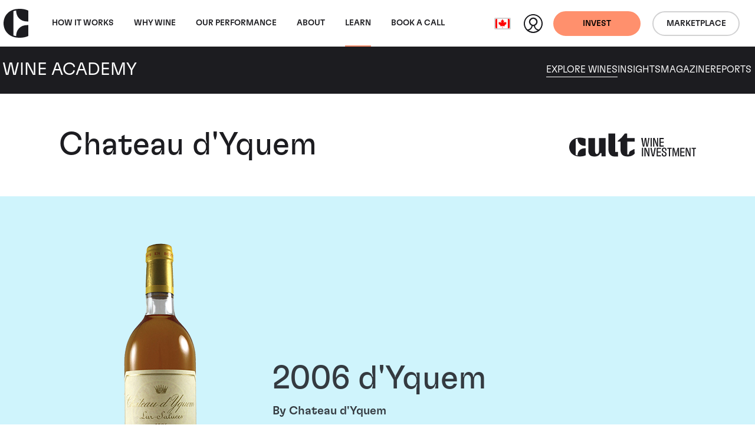

--- FILE ---
content_type: text/html; charset=utf-8
request_url: https://www.wineinvestment.com/ca/learn/wine/bordeaux/sauternes/chateau-dyquem/dyquem/2006/
body_size: 17324
content:
<!DOCTYPE html>
<html class="no-js ss-winepage -prevent-academy-sticky-nav  -wine-academy preload || js-html-tag" lang="en-CA" data-locale="en_CA" data-localeroot="/ca/">
<head>
  

  <base href="https://www.wineinvestment.com/"><!--[if lte IE 6]></base><![endif]-->
<meta charset="utf-8">
<title>2006 | d&#039;Yquem | Chateau d&#039;Yquem | Cult Wines Canada</title>
<style>
  html.preload * {
    transition: none !important;
  }
</style>
<script type="46bebf2d9ce8f8b0f8f4ecf0-text/javascript">
  
  document.documentElement.classList.remove('preload');
  document.documentElement.classList.remove('no-js'); document.documentElement.classList.add('js');
</script>

<link rel="icon" type="image/svg+xml" href="/favicon.svg" />
<link rel="icon" type="image/ico" href="/favicon-32x32.png" sizes="32x32" />
<link rel="icon" type="image/ico" href="/favicon-16x16.png" sizes="16x16" />



<link rel="preload" href="/_resources/themes/cultwines/dist/version1768644243/core.css" as="style">
<link rel="preload" href="/_resources/themes/cultwines/dist/version1768644243/_header.css" as="style">
<link rel="preload" href="/_resources/themes/cultwines/dist/version1768644243/_footer.css" as="style">


  
    <link rel="preload" href="/_resources/themes/cultwines/dist/version1768644243/_subnav.css" as="style">
  





<link rel="preload" href="/_resources/themes/cultwines/dist/fonts/GT-Flexa-Standard-Medium.woff2" as="font" type="font/woff2" crossorigin>
<link rel="preload" href="/_resources/themes/cultwines/dist/fonts/GT-Flexa-Standard-Light.woff2" as="font" type="font/woff2" crossorigin>
<link rel="preload" href="/_resources/themes/cultwines/dist/fonts/cult-wine-investment-icon-font-11-8-21.woff2" as="font" type="font/woff2" crossorigin>


<script type="46bebf2d9ce8f8b0f8f4ecf0-text/javascript">
  dataLayer = [
    {
      'consentMarketing': false,
      'consentSocial': false,
      'consentAnalytics': false
    }
  ];
</script>


<!-- Used in sub-themes -->
<link href="/_resources/themes/cultwines/dist/version1768644243/core.css" rel="stylesheet">


<link rel="canonical" href="https://www.wineinvestment.com/ca/learn/wine/bordeaux/sauternes/chateau-dyquem/dyquem/2006/"/>

<meta name="generator" content="Silverstripe CMS 5.4">
<meta http-equiv="Content-Type" content="text/html; charset=utf-8">

    
        
            <link rel="alternate" hreflang="x-default" href="https://www.wineinvestment.com/learn/wine/bordeaux/sauternes/chateau-dyquem/dyquem/2006/"/>
            <link rel="alternate" hreflang="en-gb" href="https://www.wineinvestment.com/learn/wine/bordeaux/sauternes/chateau-dyquem/dyquem/2006/"/>
        
    
        
            <link rel="alternate" hreflang="en-us" href="https://www.wineinvestment.com/us/learn/wine/bordeaux/sauternes/chateau-dyquem/dyquem/2006/"/>
            
        
    
        
            <link rel="alternate" hreflang="en-sg" href="https://www.wineinvestment.com/sg/learn/wine/bordeaux/sauternes/chateau-dyquem/dyquem/2006/"/>
            
        
    
        
            <link rel="alternate" hreflang="en-hk" href="https://www.wineinvestment.com/hk/learn/wine/bordeaux/sauternes/chateau-dyquem/dyquem/2006/"/>
            
        
    
        
            <link rel="alternate" hreflang="en-ca" href="https://www.wineinvestment.com/ca/learn/wine/bordeaux/sauternes/chateau-dyquem/dyquem/2006/"/>
            
        
    
        
    

<meta name="description" content="Dive into the luxurious essence of Château d&#039;Yquem with the 2006 vintage, an opulent sweet wine showcasing Sauternes&#039; unique terroir. With notes of apricot, ginger, and wild honey, this liquid gold offers a blend of immediacy and potential for growth.">


<meta name="viewport" content="width=device-width, initial-scale=1.0">
<meta http-equiv="Content-Type" content="text/html; charset=utf-8">

<meta property="og:title" content="d&#039;Yquem" />
<meta property="og:description" content="" />
<meta property="og:site_name" content="Cult Wines"/>
<meta property="og:url" content="https://www.wineinvestment.com/ca/learn/wine/bordeaux/sauternes/chateau-dyquem/dyquem/"/>
<meta property="og:type" content="article"/> <!-- website-->

    <meta property="og:image" content="https://www.wineinvestment.com/assets/Uploads/Chateau_dYquem_-_dYquem.png" />
    <meta name="og:image:width" content="1200">
    <meta name="og:image:height" content="630">
    <meta name="twitter:card" content="summary_large_image">
    <meta name="twitter:image" content="https://www.wineinvestment.com/assets/Uploads/Chateau_dYquem_-_dYquem.png">

<meta name="twitter:site" content="">
<meta name="twitter:title" content="d&#039;Yquem">
<meta name="twitter:description" content="">




  
    <script type="application/ld+json">{"@context":"https:\/\/schema.org","@graph":[{"@type":"Website","url":"https:\/\/www.wineinvestment.com\/ca\/","name":"Cult Wines"},{"@type":"Organization","url":"https:\/\/www.wineinvestment.com\/ca\/"},{"@type":"BreadcrumbList","itemListElement":[{"@type":"ListItem","position":1,"name":"Learn","item":"https:\/\/www.wineinvestment.com\/ca\/learn\/"},{"@type":"ListItem","position":2,"name":"Explore Wines","item":"https:\/\/www.wineinvestment.com\/ca\/learn\/wine\/"},{"@type":"ListItem","position":3,"name":"Bordeaux","item":"https:\/\/www.wineinvestment.com\/ca\/learn\/wine\/bordeaux\/"},{"@type":"ListItem","position":4,"name":"Sauternes","item":"https:\/\/www.wineinvestment.com\/ca\/learn\/wine\/bordeaux\/sauternes\/"},{"@type":"ListItem","position":5,"name":"Chateau d'Yquem","item":"https:\/\/www.wineinvestment.com\/ca\/learn\/wine\/bordeaux\/sauternes\/chateau-dyquem\/"},{"@type":"ListItem","position":6,"name":"d'Yquem","item":"https:\/\/www.wineinvestment.com\/ca\/learn\/wine\/bordeaux\/sauternes\/chateau-dyquem\/dyquem\/"}]}]}</script>


  <script type="46bebf2d9ce8f8b0f8f4ecf0-text/javascript">(function(w,d,s,l,i){w[l]=w[l]||[];w[l].push({'gtm.start':
new Date().getTime(),event:'gtm.js'});var f=d.getElementsByTagName(s)[0],
j=d.createElement(s),dl=l!='dataLayer'?'&l='+l:'';j.async=true;j.src=
'https://www.googletagmanager.com/gtm.js?id='+i+dl;f.parentNode.insertBefore(j,f);
})(window,document,'script','dataLayer','GTM-5KCRNKF');</script>
<link rel="stylesheet" type="text/css" href="/_resources/themes/cultwines/dist/gridjs-custom.css">
</head>
<body class="body-tag" data-pageid="147" data-currencycode="CAD" data-currencycodelocale="en_CA">
  
  <header class="header || js-header">
    <nav class="header__navbar || navbar navbar-expand-lg">
        <div class="header__container || container-xxl">
            <a class="header__navbar-brand || navbar-brand" href="/ca/">
              <svg class="logo -cult-icon" xmlns="http://www.w3.org/2000/svg" data-name="Layer 1" viewBox="0 0 125.7 144.03"><path d="M63.34 1.28C28.48 5.74 0 33.11 0 72.01s28.48 66.26 63.34 70.73c32.14 4.12 51.72-2.55 62.34-7.54v-54h-7.12c-30.27 0-54.7 20.83-54.7 54.69-5.06-.87-8.87-1.53-14.08-3.75.24-2.1.3-30.61.29-60.08s0-58-.29-60.08c5.21-2.22 9-2.88 14.08-3.75 0 33.86 24.43 54.69 54.7 54.69h7.13v-54c-10.6-5.1-30.2-11.76-62.35-7.64z"/></svg>

              <svg class="logo -cult-wine-investment-primary" xmlns="http://www.w3.org/2000/svg" data-name="Layer 1" viewBox="0 0 969.34 175.48"><path d="M555.41 108.77c.17 8.33.17 18.84.17 32.87s0 24.45-.17 32.87h9.64c-.27-8.5-.27-19-.27-32.87 0-14.11 0-24.54.27-32.87zm43.13-31.27c-.79 5.87-1.4 10.69-1.75 14.37h-.44c-.44-3.68-1-8.5-1.84-14.46-2.28-15.6-4.91-36.55-5.61-43.22h-11.31c-.61 7-3.85 28.14-5.87 43-.79 5.7-1.49 10.61-1.93 14.38h-.44c-.35-3.68-.87-8.59-1.67-14.38-2.19-15.6-5.25-37.34-5.69-43h-11.76c3 13.24 10.71 54.88 12.9 65.75 1-.09 2.63-.09 5.08-.09 1.93 0 4.12 0 5.79.09 1-6.49 3.85-23.93 6-38.22.87-5.44 1.57-12.1 2.1-17.27h.26c.53 5.08 1.23 11.57 2 17.18 1.92 14 4.56 32.52 5.43 38.31 1.23-.09 3.42-.09 6.31-.09 1.93 0 3.77 0 5.09.09 1.84-10.26 10.26-52.33 13-65.75h-9.91c-.61 6.75-3.72 28.14-5.74 43.31zm45.61 75.8c-1.23 5.78-2 10.25-2.63 13.67h-.35c-.61-3.33-1.4-7.89-2.63-13.5-2.89-15.51-7-37.6-7.89-44.7h-10.78c3.77 13.67 12.36 56.27 14.38 65.74 1.22-.09 3.33-.09 6.92-.09 2.63 0 5.08 0 6.84.09 2-9.47 10.6-50.4 14.2-65.74h-10.08c-.97 6.57-5.17 29.01-7.98 44.53zm-39-44.53c.27 6.75.53 23.49.53 36 0 5.53.35 11 .79 17h-.09a142.71 142.71 0 0 0-4.29-14.38c-5.88-15.25-13.85-33.39-15.52-38.65h-11.43c.17 7.71.17 18.93.17 32.87s-.08 24.45-.17 32.87h8.32c-.08-5.17-.08-18.15-.17-36.2-.09-6.49-.35-13.06-.7-19.9h.08a121.66 121.66 0 0 0 4.91 16.74c6.23 14.47 13.68 32.61 16 39.36h9.73c-.08-8.5-.08-18.41-.08-33 0-13.94.08-26.12.17-32.78zm26.49-8.83c-.27-8.51-.27-19-.27-32.87 0-14.12 0-24.55.27-32.88H622c.17 8.33.17 18.85.17 32.88s0 24.45-.17 32.87zm58.58-32.88v14.56c0 7.27-.19 18.32-.19 18.32h32.64c-.09-.88-.09-2.63-.09-3.95s0-4.16.09-5.21c-8.51.18-16.75.92-23.32.92V70.49h5.19c5.39 0 18.13.73 18.13.73v-9.11s-12.74.73-18.13.73h-5.19V42.43c6.57 0 14.81.74 23.32.92-.09-1.06-.09-3.81-.09-5.21s0-3.07.09-4h-32.66c.26 7.15.17 18.99.17 32.92zm-40.2 32.88c-.09-5.18-.09-18.15-.18-36.21-.09-6.48-.35-13.06-.7-19.89h.09a120.28 120.28 0 0 0 4.91 16.74c6.22 14.46 13.67 32.61 16 39.36h9.73c-.09-8.51-.09-18.41-.09-33 0-13.94.09-26.12.17-32.79h-8.28c.26 6.75.52 23.5.52 36 0 5.52.35 11.05.79 17h-.08a140.12 140.12 0 0 0-4.3-14.38c-5.87-15.25-13.85-33.4-15.52-38.66h-11.41c.18 7.72.18 18.94.18 32.88s-.09 24.45-.18 32.87zm189.71 8.83h-11.06c-1.75 6.13-6.14 22-10.17 36.37-1 3.34-1.93 7.72-2.81 11.93h-.43c-.79-4.21-1.84-8.94-2.63-12.1-4.21-14.29-8.59-30.33-10.26-36.2h-12c.18 8.59.18 18.41.18 32.78 0 13.94 0 23.49-.18 33h8.15c-.08-13.5-.26-22.62-.26-36.9-.09-6.23-.44-13-.52-19.73h.26c1 5.7 2.45 12.36 3.77 17.36l10.9 39.23h4.12l10.78-38.66c1.23-4.64 2.54-11.65 3.68-17.79h.26c-.17 6.4-.52 13.32-.52 19.11 0 14.2-.09 23.84-.44 37.34h9.29c-.18-9.47-.26-19-.26-33-.02-14.33.09-24.15.15-32.74zm80.23 0c.26 6.75.52 23.49.52 36 0 5.53.35 11 .79 17h-.08a140.12 140.12 0 0 0-4.3-14.38c-5.87-15.25-13.85-33.39-15.52-38.65h-11.39c.18 7.71.18 18.93.18 32.87s-.09 24.45-.18 32.87h8.33c-.09-5.17-.09-18.15-.18-36.2-.09-6.49-.35-13.06-.7-19.9h.09a120.28 120.28 0 0 0 4.91 16.74c6.22 14.47 13.67 32.61 16 39.36h9.73c-.09-8.5-.09-18.41-.09-33 0-13.94.09-26.12.18-32.78zm-71.29 0c.27 7.1.18 18.93.18 32.87v14.6c0 7.26-.19 18.31-.19 18.31h32.61c-.09-.88-.09-2.63-.09-3.94s0-4.16.09-5.21c-8.5.17-16.74.91-23.32.91v-21.2h5.19c5.39 0 16.72.72 16.72.72v-9.1s-11.33.72-16.72.72h-5.19v-20.44c6.58 0 14.82.74 23.32.91-.09-1.05-.09-3.8-.09-5.21s0-3.07.09-3.94zm120.58 4.12c0-1.49 0-3.07.09-4.12H935.5c.09 1.05.09 2.63.09 4.12 0 1.31 0 3.07-.09 4.21 4.39-.09 8.68-.09 12.45-.09 0 22.52 0 52.24-.26 57.5 1.4-.09 3.33-.09 4.73-.09s3.42 0 4.82.09c-.26-5.26-.26-35-.26-57.5 3.77 0 8.06 0 12.36.09-.09-1.14-.09-2.86-.09-4.21zm-300.72-4.12c.27 7.1.18 18.93.18 32.87v14.6c0 7.26-.19 18.31-.19 18.31h32.61c-.09-.88-.09-2.63-.09-3.94s0-4.16.09-5.21c-8.5.17-16.74.91-23.32.91v-21.2H683c5.39 0 18.13.72 18.13.72v-9.1s-12.74.72-18.13.72h-5.19v-20.44c6.58 0 14.82.74 23.32.91-.09-1.05-.09-3.8-.09-5.21s0-3.07.09-3.94zm80.75 0c.08 1.05.08 2.63.08 4.12 0 1.31 0 3.07-.08 4.21 4.38-.09 8.67-.09 12.44-.09 0 22.52 0 52.24-.26 57.5 1.4-.09 3.33-.09 4.73-.09s3.42 0 4.82.09c-.26-5.26-.26-35-.26-57.5 3.77 0 8.06 0 12.36.09-.09-1.14-.09-2.9-.09-4.21 0-1.49 0-3.07.09-4.12zm-21.39 28.47c-9.2-3.77-10.78-8.24-10.78-13.59s2.8-8 8.68-8c6.75 0 9.37 3.16 9.37 9.82 0 1.58-.08 3.59-.17 5.43 1.14 0 2.72-.08 4.38-.08s3.07 0 4.12.08c.09-2.19.18-3.76.18-5.87 0-11.48-5.26-17.27-18-17.27-11.66 0-17.62 5.79-17.62 15.87s4.12 16.39 16.3 21.3c8.77 3.51 11.22 8.24 11.22 14.29 0 5.52-2.54 8.32-9.11 8.32-7 0-9.82-3-9.82-11.22 0-1.13 0-2.8.09-4.29-1.32.09-3 .09-4.82.09-1.67 0-3.16-.09-4.3-.18-.09 2-.18 3.33-.18 6 0 10.87 5.44 17.53 19 17.53 12.09 0 17.79-6.31 17.79-16.74s-5.11-17-16.33-21.49zm-499.76-19.47c.78 40.93-14.8 39.48-20.14 38.27-10.07-2.27-11.18-17.47-11.18-42.36v-79.2h-50.66v96.35c0 29.12 15.53 44.64 44.13 44.64 10.72 0 35.92 1.36 47.81-26h8.58v24.77h32.16V34.48h-50.7zM351.47.13L299.72 0v119.53c0 35.09 17.1 54.83 44.67 56h28.74v-34.92h-21.66zM63.34 32.73C28.49 37.18 0 64.55 0 103.46s28.49 66.26 63.34 70.72c32.14 4.12 51.72-2.54 62.35-7.53V112.6h-7.13c-30.26 0-54.69 20.83-54.69 54.68-5.06-.87-8.87-1.53-14.09-3.75.25-2.1.3-30.61.29-60.08s0-58-.29-60.07c5.22-2.23 9-2.88 14.09-3.75 0 33.85 24.43 54.68 54.69 54.68h7.11V40.24c-10.61-5-30.18-11.63-62.33-7.51zm431.33 86.71l-26 13.52a21.62 21.62 0 0 0-11.65 19.16v8.12l-13.33.29V61.44h56.27v-27.2h-57.43V0h-17.36a232.77 232.77 0 0 1-54.84 56.53v4.9h21.52v57.43c0 41.92 19.6 56.61 54.46 56.61 13.62 0 25.05-1.88 36.85-8.24 12.19-6.57 16.84-14.05 16.84-14.05l-.28-33.87z"/></svg>

            </a>
            <div class="header__collapse || collapse navbar-collapse">
                
<ul class="nav__primary-nav-list || navbar-nav me-auto || js-main-nav">
    
        <li class="nav__primary-nav-item || nav-item">
            <a class="nav__primary-nav-link w-100 || nav-link  -has-secondary-nav || js-primary-arrow"
                
               href="/ca/how-it-works/investing-with-us/">
                How It Works
            <span class="nav__primary-nav-arrow"></span>
            </a>
            
                <div class="nav__secondary-nav || js-secondary-nav">
                    <div class="nav__secondary-nav-container || container-xxl">
                        <div class="nav__secondary-nav-arrow || js-secondary-nav-arrow"></div>
                        <a href="/ca/how-it-works/investing-with-us/" class="nav__primary-link-back">How It Works</a>
                        <ul class="nav__secondary-nav-list">
                            
                            
                                <li class="nav__secondary-nav-item">
                                    <a href="/ca/how-it-works/investing-with-us/" class="nav__secondary-nav-link">Investing With Us</a>
                                    
                                        <p class="nav__secondary-nav-intro-text">Investing in wine could be your smartest investment yet.</p>
                                    
                                </li>
                            
                                <li class="nav__secondary-nav-item">
                                    <a href="/ca/how-it-works/our-process/" class="nav__secondary-nav-link">Our Process</a>
                                    
                                        <p class="nav__secondary-nav-intro-text">Let us guide you through the process behind investing in fine wine.</p>
                                    
                                </li>
                            
                                <li class="nav__secondary-nav-item">
                                    <a href="/ca/how-it-works/where-is-your-wine/" class="nav__secondary-nav-link">Where Is Your Wine</a>
                                    
                                        <p class="nav__secondary-nav-intro-text">Discover how your secure fine wine investment is stored.</p>
                                    
                                </li>
                            
                                <li class="nav__secondary-nav-item">
                                    <a href="/ca/how-it-works/plans-and-fees/" class="nav__secondary-nav-link">Plans &amp; Fees</a>
                                    
                                        <p class="nav__secondary-nav-intro-text">Hassle-free and easy, our plans and fees are simple and transparent.</p>
                                    
                                </li>
                            
                        </ul>
                    </div>
                </div>
            
        </li>
    
        <li class="nav__primary-nav-item || nav-item">
            <a class="nav__primary-nav-link w-100 || nav-link  -has-secondary-nav || js-primary-arrow"
                
               href="/ca/why-wine/wine-as-an-asset/">
                Why wine
            <span class="nav__primary-nav-arrow"></span>
            </a>
            
                <div class="nav__secondary-nav || js-secondary-nav">
                    <div class="nav__secondary-nav-container || container-xxl">
                        <div class="nav__secondary-nav-arrow || js-secondary-nav-arrow"></div>
                        <a href="/ca/why-wine/wine-as-an-asset/" class="nav__primary-link-back">Why wine</a>
                        <ul class="nav__secondary-nav-list">
                            
                            
                                <li class="nav__secondary-nav-item">
                                    <a href="/ca/why-wine/wine-as-an-asset/" class="nav__secondary-nav-link">Wine as an Asset</a>
                                    
                                        <p class="nav__secondary-nav-intro-text">Wine has a proven track record of returns and resilience in an unstable market.</p>
                                    
                                </li>
                            
                                <li class="nav__secondary-nav-item">
                                    <a href="/ca/why-wine/the-wine-experience/" class="nav__secondary-nav-link">The Wine Experience</a>
                                    
                                        <p class="nav__secondary-nav-intro-text">It's not just an asset, it's an experience. Discover what else your investment offers.</p>
                                    
                                </li>
                            
                        </ul>
                    </div>
                </div>
            
        </li>
    
        <li class="nav__primary-nav-item || nav-item">
            <a class="nav__primary-nav-link w-100 || nav-link "
                
               href="/ca/our-performance/">
                Our Performance
            
            </a>
            
        </li>
    
        <li class="nav__primary-nav-item || nav-item">
            <a class="nav__primary-nav-link w-100 || nav-link  -has-secondary-nav || js-primary-arrow"
                
               href="/ca/about/our-company/">
                About
            <span class="nav__primary-nav-arrow"></span>
            </a>
            
                <div class="nav__secondary-nav || js-secondary-nav">
                    <div class="nav__secondary-nav-container || container-xxl">
                        <div class="nav__secondary-nav-arrow || js-secondary-nav-arrow"></div>
                        <a href="/ca/about/our-company/" class="nav__primary-link-back">About</a>
                        <ul class="nav__secondary-nav-list">
                            
                            
                                <li class="nav__secondary-nav-item">
                                    <a href="/ca/about/our-company/" class="nav__secondary-nav-link">Our Company</a>
                                    
                                        <p class="nav__secondary-nav-intro-text">Our story, setting a new standard for fine wine investment.</p>
                                    
                                </li>
                            
                                <li class="nav__secondary-nav-item">
                                    <a href="/ca/about/meet-the-team/" class="nav__secondary-nav-link">Our Team</a>
                                    
                                        <p class="nav__secondary-nav-intro-text">What we do is different. Find out more about the people who make it work.</p>
                                    
                                </li>
                            
                        </ul>
                    </div>
                </div>
            
        </li>
    
        <li class="nav__primary-nav-item || nav-item">
            <a class="nav__primary-nav-link w-100 || nav-link  -has-secondary-nav || js-primary-arrow"
                
               href="/ca/learn/">
                Learn
            <span class="nav__primary-nav-arrow"></span>
            </a>
            
                <div class="nav__secondary-nav || js-secondary-nav">
                    <div class="nav__secondary-nav-container || container-xxl">
                        <div class="nav__secondary-nav-arrow || js-secondary-nav-arrow"></div>
                        <a href="/ca/learn/" class="nav__primary-link-back">Learn</a>
                        <ul class="nav__secondary-nav-list">
                            
                                <li class="nav__secondary-nav-item -parent">
                                    <a href="/ca/learn/" class="nav__secondary-nav-link">Learn</a>
                                    
                                        <p class="nav__secondary-nav-intro-text">Cult Wines’ Wine Academy offers expert guides, insights, and resources to nurture fine wine passion.</p>
                                    
                                </li>
                            
                            
                                <li class="nav__secondary-nav-item">
                                    <a href="/ca/learn/wine/" class="nav__secondary-nav-link">Explore Wines</a>
                                    
                                        <p class="nav__secondary-nav-intro-text">Discover our range of fine wines from around the world.</p>
                                    
                                </li>
                            
                                <li class="nav__secondary-nav-item">
                                    <a href="/ca/learn/insights/" class="nav__secondary-nav-link">Insights</a>
                                    
                                        <p class="nav__secondary-nav-intro-text">Engaging insights on wine and investment subjects</p>
                                    
                                </li>
                            
                                <li class="nav__secondary-nav-item">
                                    <a href="/ca/learn/magazine/" class="nav__secondary-nav-link">Magazine</a>
                                    
                                        <p class="nav__secondary-nav-intro-text">Subscribe to our magazine to stay in the know.</p>
                                    
                                </li>
                            
                                <li class="nav__secondary-nav-item">
                                    <a href="/ca/learn/reports/" class="nav__secondary-nav-link">Reports</a>
                                    
                                        <p class="nav__secondary-nav-intro-text">View our latest reports to see how the fine wine market is doing.</p>
                                    
                                </li>
                            
                        </ul>
                    </div>
                </div>
            
        </li>
    
        <li class="nav__primary-nav-item || nav-item">
            <a class="nav__primary-nav-link w-100 || nav-link "
                
               href="/ca/book-a-call-link/">
                Book a call
            
            </a>
            
        </li>
    
</ul>
<!-- cached: 2026-01-17 14:11:19 -->


                <div class="header__action-wrapper -mobile-desktop">
                    
                        <div class="header__action-ctas-wrapper || d-flex">
                        
                            <a class="header_btn-mobile-desktop || btn -solid -primary || d-flex align-items-center" href="/ca/invest-with-us/" >
                                <span class="header_btn-title -desktop || d-none d-md-block">Get started</span>
                                <span class="header_btn-title -mobile || d-block d-md-none">Invest</span>
                            </a>
                        
                        
                            <a class="header_btn-mobile-desktop || btn -outline btn-outline-dark || d-flex align-items-center" href="https://app.cultx.com/discover"  target='_blank' rel='noopener'>
                                <span class="header_btn-title -mobile">Marketplace</span>
                            </a>
                        
                        </div>
                    
                </div>
            </div>
            <div class="header__action-wrapper -mobile">
                <div class="locale-select || js-locale-select">
    
        
    
        
    
        
    
        
    
        
            <button class="locale-select__btn || btn || js-locale-select-btn" type="button">
                
                    <span class="locale-select__flag-wrapper">
                        <img class="locale-select__flag" src="/assets/flags/ca__FillWzMyLDI0XQ.png" alt="ca">
                    </span>
                
                <span class="locale-select__title">Canada (English)</span>
            </button>
        
    
        
    

    <ul class="locale-select__list || js-locale-select-list">
        
            
                <li class="locale-select__item">
                    <a class="locale-select__link" href="/learn/wine/bordeaux/sauternes/chateau-dyquem/dyquem/" title="United Kingdom (English)">
                        
                            <span class="locale-select__flag-wrapper">
                               <img class="locale-select__flag ||" loading="lazy" src="/assets/flags/gb__FillWzMyLDI0XQ.png" alt="gb">
                            </span>
                        
                        <span class="locale-select__title">United Kingdom (English)</span>
                    </a>
                </li>
            
        
            
                <li class="locale-select__item">
                    <a class="locale-select__link" href="/us/learn/wine/bordeaux/sauternes/chateau-dyquem/dyquem/" title="United States (English)">
                        
                            <span class="locale-select__flag-wrapper">
                               <img class="locale-select__flag ||" loading="lazy" src="/assets/flags/us__FillWzMyLDI0XQ.png" alt="us">
                            </span>
                        
                        <span class="locale-select__title">United States (English)</span>
                    </a>
                </li>
            
        
            
                <li class="locale-select__item">
                    <a class="locale-select__link" href="/sg/learn/wine/bordeaux/sauternes/chateau-dyquem/dyquem/" title="Singapore (English)">
                        
                            <span class="locale-select__flag-wrapper">
                               <img class="locale-select__flag ||" loading="lazy" src="/assets/flags/sg__FillWzMyLDI0XQ.png" alt="sg">
                            </span>
                        
                        <span class="locale-select__title">Singapore (English)</span>
                    </a>
                </li>
            
        
            
                <li class="locale-select__item">
                    <a class="locale-select__link" href="/hk/learn/wine/bordeaux/sauternes/chateau-dyquem/dyquem/" title="Hong Kong (English)">
                        
                            <span class="locale-select__flag-wrapper">
                               <img class="locale-select__flag ||" loading="lazy" src="/assets/flags/hk__FillWzMyLDI0XQ.png" alt="hk">
                            </span>
                        
                        <span class="locale-select__title">Hong Kong (English)</span>
                    </a>
                </li>
            
        
            
        
            
        
    </ul>
</div>

                <a href="https://portal.wineinvestment.com/login" class="header__profile-link"  target='_blank' rel='noopener'>
                    <svg class="header__profile-icon" xmlns="http://www.w3.org/2000/svg" data-name="Layer 1" viewBox="0 0 32 32">
                        <path class="header__profile-icon-figure" fill="#1c1919" d="M16 0a16 16 0 1 0 16 16A16 16 0 0 0 16 0zm.15 7.81A5.2 5.2 0 0 1 21.32 13a5.25 5.25 0 0 1-5.25 5.21 5.2 5.2 0 0 1 .08-10.4zm-8 19.72a9 9 0 0 0 6.72-7.43 6.62 6.62 0 0 0 2.43 0 9 9 0 0 0 6.67 7.42 13.93 13.93 0 0 1-15.86.01z"/>
                        <path class="header__profile-icon-bg" fill="#fff" d="M25.76 26A7.32 7.32 0 0 1 19 19.6a7.28 7.28 0 1 0-5.83 0A7.31 7.31 0 0 1 6.24 26 14 14 0 1 1 26 25.72c0 .1-.15.19-.24.28z"/></svg>
                </a>
                
                    
                        <a class="header_btn-mobile || btn -solid -primary || d-none d-md-flex" href="/ca/invest-with-us/" >Invest</a>
                    
                    
                        <a class="header_btn-mobile || btn -outline -dark || d-none d-md-flex" href="https://app.cultx.com/discover"  target='_blank' rel='noopener'>Marketplace</a>
                    
                
                <button class="header__nav-toggle || js-nav-toggle" type="button" aria-expanded="false" aria-label="Toggle navigation"></button>
            </div>
        </div>
    </nav>
    
        <nav class="wa-subnav || js-wa-subnav">
    <div class="container-xxl">
        <div class="row">
            <div class="wa-subnav__brand-wrapper || col-12 col-lg-4 align-items-center d-flex justify-content-between justify-content-lg-start">
                <a class="wa-subnav__logo-link" href="/ca/learn/">
                    <svg class="logo -cult-icon" xmlns="http://www.w3.org/2000/svg" data-name="Layer 1" viewBox="0 0 125.7 144.03"><path d="M63.34 1.28C28.48 5.74 0 33.11 0 72.01s28.48 66.26 63.34 70.73c32.14 4.12 51.72-2.55 62.34-7.54v-54h-7.12c-30.27 0-54.7 20.83-54.7 54.69-5.06-.87-8.87-1.53-14.08-3.75.24-2.1.3-30.61.29-60.08s0-58-.29-60.08c5.21-2.22 9-2.88 14.08-3.75 0 33.86 24.43 54.69 54.7 54.69h7.13v-54c-10.6-5.1-30.2-11.76-62.35-7.64z"/></svg>

                </a>
                <a class="wa-subnav__title-link" href="/ca/learn/">
                    <span class="wa-subnav__title">Wine Academy</span>
                </a>
                <div class="wa-subnav__toggle || js-wa-subnav-toggle"></div>
            </div>
            <div class="wa-subnav__nav-wrapper || col-12 col-lg-8">
                <nav class="wa-subnav__nav">
                  
                      <a href="/ca/learn/wine/" class="wa-subnav__nav-link">Explore Wines</a>
                  
                      <a href="/ca/learn/insights/" class="wa-subnav__nav-link">Insights</a>
                  
                      <a href="/ca/learn/magazine/" class="wa-subnav__nav-link">Magazine</a>
                  
                      <a href="/ca/learn/reports/" class="wa-subnav__nav-link">Reports</a>
                  
                </nav>
            </div>
        </div>
    </div>
</nav>
<link href="/_resources/themes/cultwines/dist/version1768644243/_subnav.css" rel="stylesheet">


    
</header>
<link href="/_resources/themes/cultwines/dist/version1768644243/_header.css" rel="stylesheet">

  <main class="main || js-main-tag" role="main">
    



    <div class="intro-title__container">
    <div class="intro-title__row || row flex-column flex-md-row-reverse">
        <div class="intro-title__logo-col || col-12 col-md-4 text-center text-md-end d-md-flex align-md-center">
            <svg class="logo -cult-wine-investment-primary" xmlns="http://www.w3.org/2000/svg" data-name="Layer 1" viewBox="0 0 969.34 175.48"><path d="M555.41 108.77c.17 8.33.17 18.84.17 32.87s0 24.45-.17 32.87h9.64c-.27-8.5-.27-19-.27-32.87 0-14.11 0-24.54.27-32.87zm43.13-31.27c-.79 5.87-1.4 10.69-1.75 14.37h-.44c-.44-3.68-1-8.5-1.84-14.46-2.28-15.6-4.91-36.55-5.61-43.22h-11.31c-.61 7-3.85 28.14-5.87 43-.79 5.7-1.49 10.61-1.93 14.38h-.44c-.35-3.68-.87-8.59-1.67-14.38-2.19-15.6-5.25-37.34-5.69-43h-11.76c3 13.24 10.71 54.88 12.9 65.75 1-.09 2.63-.09 5.08-.09 1.93 0 4.12 0 5.79.09 1-6.49 3.85-23.93 6-38.22.87-5.44 1.57-12.1 2.1-17.27h.26c.53 5.08 1.23 11.57 2 17.18 1.92 14 4.56 32.52 5.43 38.31 1.23-.09 3.42-.09 6.31-.09 1.93 0 3.77 0 5.09.09 1.84-10.26 10.26-52.33 13-65.75h-9.91c-.61 6.75-3.72 28.14-5.74 43.31zm45.61 75.8c-1.23 5.78-2 10.25-2.63 13.67h-.35c-.61-3.33-1.4-7.89-2.63-13.5-2.89-15.51-7-37.6-7.89-44.7h-10.78c3.77 13.67 12.36 56.27 14.38 65.74 1.22-.09 3.33-.09 6.92-.09 2.63 0 5.08 0 6.84.09 2-9.47 10.6-50.4 14.2-65.74h-10.08c-.97 6.57-5.17 29.01-7.98 44.53zm-39-44.53c.27 6.75.53 23.49.53 36 0 5.53.35 11 .79 17h-.09a142.71 142.71 0 0 0-4.29-14.38c-5.88-15.25-13.85-33.39-15.52-38.65h-11.43c.17 7.71.17 18.93.17 32.87s-.08 24.45-.17 32.87h8.32c-.08-5.17-.08-18.15-.17-36.2-.09-6.49-.35-13.06-.7-19.9h.08a121.66 121.66 0 0 0 4.91 16.74c6.23 14.47 13.68 32.61 16 39.36h9.73c-.08-8.5-.08-18.41-.08-33 0-13.94.08-26.12.17-32.78zm26.49-8.83c-.27-8.51-.27-19-.27-32.87 0-14.12 0-24.55.27-32.88H622c.17 8.33.17 18.85.17 32.88s0 24.45-.17 32.87zm58.58-32.88v14.56c0 7.27-.19 18.32-.19 18.32h32.64c-.09-.88-.09-2.63-.09-3.95s0-4.16.09-5.21c-8.51.18-16.75.92-23.32.92V70.49h5.19c5.39 0 18.13.73 18.13.73v-9.11s-12.74.73-18.13.73h-5.19V42.43c6.57 0 14.81.74 23.32.92-.09-1.06-.09-3.81-.09-5.21s0-3.07.09-4h-32.66c.26 7.15.17 18.99.17 32.92zm-40.2 32.88c-.09-5.18-.09-18.15-.18-36.21-.09-6.48-.35-13.06-.7-19.89h.09a120.28 120.28 0 0 0 4.91 16.74c6.22 14.46 13.67 32.61 16 39.36h9.73c-.09-8.51-.09-18.41-.09-33 0-13.94.09-26.12.17-32.79h-8.28c.26 6.75.52 23.5.52 36 0 5.52.35 11.05.79 17h-.08a140.12 140.12 0 0 0-4.3-14.38c-5.87-15.25-13.85-33.4-15.52-38.66h-11.41c.18 7.72.18 18.94.18 32.88s-.09 24.45-.18 32.87zm189.71 8.83h-11.06c-1.75 6.13-6.14 22-10.17 36.37-1 3.34-1.93 7.72-2.81 11.93h-.43c-.79-4.21-1.84-8.94-2.63-12.1-4.21-14.29-8.59-30.33-10.26-36.2h-12c.18 8.59.18 18.41.18 32.78 0 13.94 0 23.49-.18 33h8.15c-.08-13.5-.26-22.62-.26-36.9-.09-6.23-.44-13-.52-19.73h.26c1 5.7 2.45 12.36 3.77 17.36l10.9 39.23h4.12l10.78-38.66c1.23-4.64 2.54-11.65 3.68-17.79h.26c-.17 6.4-.52 13.32-.52 19.11 0 14.2-.09 23.84-.44 37.34h9.29c-.18-9.47-.26-19-.26-33-.02-14.33.09-24.15.15-32.74zm80.23 0c.26 6.75.52 23.49.52 36 0 5.53.35 11 .79 17h-.08a140.12 140.12 0 0 0-4.3-14.38c-5.87-15.25-13.85-33.39-15.52-38.65h-11.39c.18 7.71.18 18.93.18 32.87s-.09 24.45-.18 32.87h8.33c-.09-5.17-.09-18.15-.18-36.2-.09-6.49-.35-13.06-.7-19.9h.09a120.28 120.28 0 0 0 4.91 16.74c6.22 14.47 13.67 32.61 16 39.36h9.73c-.09-8.5-.09-18.41-.09-33 0-13.94.09-26.12.18-32.78zm-71.29 0c.27 7.1.18 18.93.18 32.87v14.6c0 7.26-.19 18.31-.19 18.31h32.61c-.09-.88-.09-2.63-.09-3.94s0-4.16.09-5.21c-8.5.17-16.74.91-23.32.91v-21.2h5.19c5.39 0 16.72.72 16.72.72v-9.1s-11.33.72-16.72.72h-5.19v-20.44c6.58 0 14.82.74 23.32.91-.09-1.05-.09-3.8-.09-5.21s0-3.07.09-3.94zm120.58 4.12c0-1.49 0-3.07.09-4.12H935.5c.09 1.05.09 2.63.09 4.12 0 1.31 0 3.07-.09 4.21 4.39-.09 8.68-.09 12.45-.09 0 22.52 0 52.24-.26 57.5 1.4-.09 3.33-.09 4.73-.09s3.42 0 4.82.09c-.26-5.26-.26-35-.26-57.5 3.77 0 8.06 0 12.36.09-.09-1.14-.09-2.86-.09-4.21zm-300.72-4.12c.27 7.1.18 18.93.18 32.87v14.6c0 7.26-.19 18.31-.19 18.31h32.61c-.09-.88-.09-2.63-.09-3.94s0-4.16.09-5.21c-8.5.17-16.74.91-23.32.91v-21.2H683c5.39 0 18.13.72 18.13.72v-9.1s-12.74.72-18.13.72h-5.19v-20.44c6.58 0 14.82.74 23.32.91-.09-1.05-.09-3.8-.09-5.21s0-3.07.09-3.94zm80.75 0c.08 1.05.08 2.63.08 4.12 0 1.31 0 3.07-.08 4.21 4.38-.09 8.67-.09 12.44-.09 0 22.52 0 52.24-.26 57.5 1.4-.09 3.33-.09 4.73-.09s3.42 0 4.82.09c-.26-5.26-.26-35-.26-57.5 3.77 0 8.06 0 12.36.09-.09-1.14-.09-2.9-.09-4.21 0-1.49 0-3.07.09-4.12zm-21.39 28.47c-9.2-3.77-10.78-8.24-10.78-13.59s2.8-8 8.68-8c6.75 0 9.37 3.16 9.37 9.82 0 1.58-.08 3.59-.17 5.43 1.14 0 2.72-.08 4.38-.08s3.07 0 4.12.08c.09-2.19.18-3.76.18-5.87 0-11.48-5.26-17.27-18-17.27-11.66 0-17.62 5.79-17.62 15.87s4.12 16.39 16.3 21.3c8.77 3.51 11.22 8.24 11.22 14.29 0 5.52-2.54 8.32-9.11 8.32-7 0-9.82-3-9.82-11.22 0-1.13 0-2.8.09-4.29-1.32.09-3 .09-4.82.09-1.67 0-3.16-.09-4.3-.18-.09 2-.18 3.33-.18 6 0 10.87 5.44 17.53 19 17.53 12.09 0 17.79-6.31 17.79-16.74s-5.11-17-16.33-21.49zm-499.76-19.47c.78 40.93-14.8 39.48-20.14 38.27-10.07-2.27-11.18-17.47-11.18-42.36v-79.2h-50.66v96.35c0 29.12 15.53 44.64 44.13 44.64 10.72 0 35.92 1.36 47.81-26h8.58v24.77h32.16V34.48h-50.7zM351.47.13L299.72 0v119.53c0 35.09 17.1 54.83 44.67 56h28.74v-34.92h-21.66zM63.34 32.73C28.49 37.18 0 64.55 0 103.46s28.49 66.26 63.34 70.72c32.14 4.12 51.72-2.54 62.35-7.53V112.6h-7.13c-30.26 0-54.69 20.83-54.69 54.68-5.06-.87-8.87-1.53-14.09-3.75.25-2.1.3-30.61.29-60.08s0-58-.29-60.07c5.22-2.23 9-2.88 14.09-3.75 0 33.85 24.43 54.68 54.69 54.68h7.11V40.24c-10.61-5-30.18-11.63-62.33-7.51zm431.33 86.71l-26 13.52a21.62 21.62 0 0 0-11.65 19.16v8.12l-13.33.29V61.44h56.27v-27.2h-57.43V0h-17.36a232.77 232.77 0 0 1-54.84 56.53v4.9h21.52v57.43c0 41.92 19.6 56.61 54.46 56.61 13.62 0 25.05-1.88 36.85-8.24 12.19-6.57 16.84-14.05 16.84-14.05l-.28-33.87z"/></svg>

        </div>
        <div class="intro-title__title-col || col-12 col-md-8 text-center text-md-start d-md-flex align-md-center">
            <h1 class="intro-title__title">
                
                    
                        
                            <a class="intro-title__title-link" href="/ca/learn/wine/bordeaux/sauternes/chateau-dyquem/">Chateau d&#039;Yquem</a>
                        
                    
                
            </h1>
        </div>
    </div>
</div>

<link href="/_resources/themes/cultwines/dist/version1768644243/_intro-title.css" rel="stylesheet">

<div class="academy-vintage-hero">
  <div class="academy-vintage__container">
    <div class="container">
      <div class="row">
        <div class="academy-vintage-hero__media || col-md-4">
          
            <img src="/assets/Uploads/Chateau_dYquem_-_dYquem__ScaleMaxWidthWzQwMF0.png" alt="Chateau dYquem   dYquem"/>
          
        </div>
        <div class="academy-vintage-hero__content || col-md-8">
          <div class="typ">
            <h1>2006 d&#039;Yquem</h1>
            <p><strong>By Chateau d&#039;Yquem</strong></p>
          </div>
        </div>
      </div>
    </div>
  </div>
</div>
<section class="academy-vintage academy-vintage__container || js-wine-academy-vintage">
    
    <div class="academy-vintage-content-section container typ">
        <h2>2006 d'Yquem from Chateau d'Yquem, Sauternes, Bordeaux</h2>

<p>In the world of fine wines, certain names are suffused with an enigmatic allure, one such being the 2006 d'Yquem from Chateau d'Yquem—the quintessence of Sauternes winemaking. As I recall the conditions of 2006, we witnessed a year marked by climatic dichotomies which contributed significantly to the character of this noble cuvée. It calls to memory the balance of significant dry periods and timely autumnal rains crucial for the development of noble rot—botrytis cinerea—that hallmark, which imparts the storied complexity to the wines of this distinguished estate.</p>

<p>&nbsp;</p><h3>2006: A Vintage Shaped by Nature's Whims</h3>

<p>The harvest began posthaste in late September—underscored by tension and anticipation, as winemakers at the venerated Sauternes estate awaited optimal botrytis concentration. The resulting wine is a tapestry woven with golden threads of candied citrus, apricot marmalade, and an intoxicating botrytic complexity. Beyond its hedonistic bouquet lies a linear minerality providing finesse—a conspicuous trait that denotes this exceptional vintage within the broader anthology of Chateau d'Yquem’s offerings.</p>

<p>Anchored in history yet dazzlingly vibrant today, the 2006 vintage represents an investment-worthy treasure. Its vivacious acidity not only assures longevity but also complements its sumptuous sweetness, rendering it a model of impeccable balance that would grace any connoisseur's collection with distinction.</p>

<p>&nbsp;</p><h3>An Oenophile’s Investment Delight</h3>

<p>For those astute investors seeking to diversify their portfolio with fine wines, the 2006 d'Yquem exhibits all the traits one would desire; rarity, reputation, and remarkable ageing potential. As a wine critic with ample encounters against my palate, I attest to its evolving layers of complexity that will continue to unfold over time—a promise this nectar holds unfalteringly.</p>

<p>&nbsp;</p><h3>Concluding Notes on the 2006 d'Yquem</h3>

<p>To summarise my encounter with the 2006 vintage from Chateau d'Yquem: it is an exquisite example of how nature’s variances are harnessed into vinous poetry. A specimen that mirrors the trials and triumphs of its year, fashioned into liquid gold by legendary craftsmanship—this is a wine with a narrative sewn into every sip. Aficionados and investors alike would be wise to consider its esteemed place within their collection.</p>
    </div>
    
  <div class="academy-vintage-performance-section container">
    
    <div class="academy-vintage-performance__score-section || row">
      <div class="academy-vintage-performance__score || co-12 col-sm-4">
        <h4>Market price (CAD)</h4>
        <div class="academy-vintage-performance__score-item typ">
          <h4>$4,840.00</h4>
          <p class="academy-vintage-performance__score-unit-size">12x75cl</p>
        </div>
      </div>
      <div class="academy-vintage-performance__score || col-12 col-sm-4">
        <h4>Highest score</h4>
        <div class="academy-vintage-performance__score-item typ">
          <h4>97</h4>
        </div>
      </div>
      <div class="academy-vintage-performance__score || col-12 col-sm-4">
        <h4>POP score</h4>
        <div class="academy-vintage-performance__score-item typ">
          <h4>171.18</h4>
        </div>
      </div>
    </div>
    
  </div>
  <div class="container">
    
      <div class="academy-vintage-scores-section || row">
        <div class="col">
          <h3>Scores and tasting notes</h3>
          <div class="academy-vintage-scores || js-load-more-list"
               data-xs-count="2"
               data-target=".js-vintage-loadmore">
            
              <div class="academy-vintage-scores__item-wrapper">
  <div class="academy-vintage-scores__item">
    <div class="academy-vintage-scores__item-score">
      <div class="academy-vintage-scores__item-score-el -score-up-95">97</div>
    </div>
    <div class="academy-vintage-scores__item-text">
      <p>
        Tasted blind at Southwold ’06 Bordeaux tasting. This is tightly coiled on the nose, honey, a touch of ginger, barley sugar and a touch of brown sugar. Quite complex but it needs time. The palate is excellent with crystalline, honeyed fruit, superb balance with hints of honeysuckle, beeswax, apricot and marmalade. Superb balance and poise towards the elegant, graceful finish with fine persistency. This is a fantastic d’Yquem that I fear may be overlooked thanks to the ’07 or ‘09. A regal Yquem. Tasted January 2010.
      </p>
      <p><strong>Neal Martin - Wine Journal Jul 2010</strong></p>
    </div>
  </div>
</div>

            
              <div class="academy-vintage-scores__item-wrapper">
  <div class="academy-vintage-scores__item">
    <div class="academy-vintage-scores__item-score">
      <div class="academy-vintage-scores__item-score-el -score-up-95">96-98+</div>
    </div>
    <div class="academy-vintage-scores__item-text">
      <p>
        While no surprise here, this wine, which will be bottled in 2009, is certainly this estate’s greatest effort since their 2001. It completely outclasses everything from the appellation, but even when you’re number one, that’s often hard to do. This light gold wine offers up a sensational smorgasbord of aromas including huge honeyed pineapple and other caramelized tropical fruit flavors, massive richness, and a viscous, unctuous texture with the oak beautifully integrated. The wine has enough acidity to buttress its full-bodied mouthfeel, but this is not by any means the sweetest or most alcoholic of the d’Yquems I have tasted. In fact, in the range of d’Yquems, this is a powerful wine, but it is one built more on finesse and elegance, a la the 1988. Nevertheless, this wine will prove to have 50+ years of longevity. The finish, the mid-palate, the sensation of looking at a skyscraper of Semillon with a small dosage of Sauvignon, is impressive. Like all of the sweet wines of Barsac and Sauternes, one can drink this young, but the nuances and complexities really don’t emerge for at least a decade, especially in the case of a wine such as this. Bravo!
      </p>
      <p><strong>Robert Parker Jr - Wine Advocate #181 Feb 2009</strong></p>
    </div>
  </div>
</div>

            
              <div class="academy-vintage-scores__item-wrapper">
  <div class="academy-vintage-scores__item">
    <div class="academy-vintage-scores__item-score">
      <div class="academy-vintage-scores__item-score-el -score-up-90">95</div>
    </div>
    <div class="academy-vintage-scores__item-text">
      <p>
        Medium lemon-gold colored, the 2006 d'Yquem is a little reticent at this stage, slowly revealing notes of pineapple pastry, dried apple slices, orange preserves and spice cake plus nuances of crème brûlée, preserved ginger, nutmeg and baking bread. The palate offers mouth-coating tropical fruit and baking spice layers with a seductive oiliness to the texture and loads of citrus sparks, finishing with bold freshness and amazing length. Allow it just a couple more years in bottle to get over this slightly muted hump, then drink it for the next 25+ years. For number crunchers: 13.8% alcohol, 122 grams per liter residual sugar, and total acidity is 4.2 grams per liter H2SO4.
      </p>
      <p><strong>Lisa Perrotti-Brown - The Wine Advocate, 30 August 2019</strong></p>
    </div>
  </div>
</div>

            
          </div>
          <div class="academy-vintage-scores__button">
            <button class="btn -solid -dark btn-md -no-icon || js-vintage-loadmore">
              Show more
            </button>
          </div>
        </div>
      </div>
    
    <div class="row">
      <div class="col">
        <div class="producer-vintage-performance">
          <h3>Vintage performance</h3>
          <script type="46bebf2d9ce8f8b0f8f4ecf0-module" src="/_resources/themes/cultwines/dist/wine-academy-vintage.js"></script>
<script type="46bebf2d9ce8f8b0f8f4ecf0-text/javascript">let i18nTableCols = {"wine":"Wine","vintage":"Vintage","high_score":"Highest score","pop_score":"Pop score","price":"Price (CAD)","region":"Region","unit_price":"Unit price","unit_size":"Unit size","qty_avail":"Qty available"};</script>
          <div class="js-table" data-tabledatauri="/wine-academy-ajax/vintage/performance/producer/146/wine/147/" data-tablelocaliseuri="true" data-tableconfigkey="vintage_perf"></div>
        </div>
      </div>
    </div>
  </div>
</section>
<link href="/_resources/themes/cultwines/dist/version1768644243/_vintage.css" rel="stylesheet">




  </main>
  <footer class="footer || js-footer">
    <div class="container-xxl">

        
        <div class="footer__row -row-1 || row">
            
            <div class="col-12 col-md-3 text-center text-md-start">
                
                    <div class="footer__trustbox-wrapper || js-trustbox">
                        <p style="font-size: 90%; color: #bbc8cc;">DISCUSS YOUR INVESTMENT</p>
<h5><strong><a class="contact-item__tel-link" style="text-decoration: none; ;color: #ffffff;" href="tel:+1 855 808 2858">+1 855 808 2858</a></strong></h5>
<p><a href="/ca/contact/"><span class="btn -outline -light -no-icon btn-md js-form-modal-trigger" data-form="/pardotform/undefined">Find your local office</span>
</a></p>
                    </div>
                    
                
            </div>

            
            <div class="footer__nav-panels || col-12 col-md-9">
                <div class="row">
                    
                        
                            <nav class="footer__nav-panel || col-12 col-md-6 col-lg-3 text-center text-md-start"><ul>
<li>How it works</li>
<li><a href="/ca/how-it-works/investing-with-us/">Investing with us</a></li>
<li><a href="/ca/how-it-works/our-process/">Our process</a></li>
<li><a href="/ca/how-it-works/where-is-your-wine/">Where is your wine</a></li>
<li><a href="/ca/how-it-works/plans-and-fees/">Plans &amp; Fees</a></li>
</ul>
<p>&nbsp;</p>
<ul>
<li><a href="/ca/invest-with-us/">Start investing</a></li>
<li><a href="/ca/our-performance/">Our performance</a></li>
<li><a href="/ca/cult-wine-investment-portal/">Investment portal</a></li>
<li><a rel="noopener noreferrer" href="https://portal.wineinvestment.com/login" target="_blank">Sign in</a></li>
</ul></nav>
                        
                        
                            <nav class="footer__nav-panel || col-12 col-md-6 col-lg-3 text-center text-md-start"><ul>
<li>Why wine</li>
<li><a href="/ca/why-wine/wine-as-an-asset/">Wine as an asset</a></li>
<li><a href="/ca/why-wine/the-wine-experience/">The wine experience</a></li>
</ul>
<p>&nbsp;</p>
<ul>
<li>About</li>
<li><a href="/ca/about/our-company/">Our company</a></li>
<li><a href="/ca/about/meet-the-team/">Our team</a></li>
<li><a href="/ca/partnerships/">Partnerships</a></li>
<li><a href="/ca/faqs/">FAQs</a></li>
<li><a href="/ca/press/">Press</a></li>
<li><a href="/ca/contact/">Contact</a></li>
</ul></nav>
                        
                        
                            <nav class="footer__nav-panel || col-12 col-md-6 col-lg-3 text-center text-md-start"><ul>
<li><a href="/ca/learn/">Wine Academy</a></li>
<li><a href="/ca/learn/wine/">Explore wines</a></li>
<li><a href="/ca/learn/reports/">Reports</a></li>
<li><a href="/ca/learn/insights/">Insights</a></li>
<li><a href="/ca/learn/magazine/">Magazine</a></li>
<li><a href="/ca/cult-insider/">Cult Insider</a></li>
</ul>
<p>&nbsp;</p>
<ul>
<li>Legal</li>
<li><a href="/ca/company/privacy-policy/">Privacy Policy</a></li>
<li><a href="/ca/company/terms-and-conditions/">Terms &amp; Conditions</a></li>
<li><a href="">Retail sales terms</a></li>
</ul></nav>
                        
                        
                            <nav class="footer__nav-panel || col-12 col-md-6 col-lg-3 text-center text-md-start"><ul>
<li>Disclaimer</li>
<li style="font-size: 65%;">Cult Wines provides segregated and individually managed portfolios to clients. Past performance is not necessarily indicative of future results. Returns are calculated in CAD unless otherwise noted. The CW Index is calculated in GBP and results in CAD will fluctuate based on currency exchange rates. All performance figures are gross of fees.<br><br><a href="/ca/company/disclaimer/">Read more</a></li>
</ul>
<p>&nbsp;</p></nav>
                        
                    
                </div>
            </div>
        </div>

        
        <div class="footer__row -row-2 -perforated-line-x-md || row">
            
            <div class="co-12 col-lg-6 text-center text-lg-start">
                <div class="locale-select || js-locale-select">
    
        
    
        
    
        
    
        
    
        
            <button class="locale-select__btn || btn || js-locale-select-btn" type="button">
                
                    <span class="locale-select__flag-wrapper">
                        <img class="locale-select__flag" src="/assets/flags/ca__FillWzMyLDI0XQ.png" alt="ca">
                    </span>
                
                <span class="locale-select__title">Canada (English)</span>
            </button>
        
    
        
    

    <ul class="locale-select__list || js-locale-select-list">
        
            
                <li class="locale-select__item">
                    <a class="locale-select__link" href="/learn/wine/bordeaux/sauternes/chateau-dyquem/dyquem/" title="United Kingdom (English)">
                        
                            <span class="locale-select__flag-wrapper">
                               <img class="locale-select__flag ||" loading="lazy" src="/assets/flags/gb__FillWzMyLDI0XQ.png" alt="gb">
                            </span>
                        
                        <span class="locale-select__title">United Kingdom (English)</span>
                    </a>
                </li>
            
        
            
                <li class="locale-select__item">
                    <a class="locale-select__link" href="/us/learn/wine/bordeaux/sauternes/chateau-dyquem/dyquem/" title="United States (English)">
                        
                            <span class="locale-select__flag-wrapper">
                               <img class="locale-select__flag ||" loading="lazy" src="/assets/flags/us__FillWzMyLDI0XQ.png" alt="us">
                            </span>
                        
                        <span class="locale-select__title">United States (English)</span>
                    </a>
                </li>
            
        
            
                <li class="locale-select__item">
                    <a class="locale-select__link" href="/sg/learn/wine/bordeaux/sauternes/chateau-dyquem/dyquem/" title="Singapore (English)">
                        
                            <span class="locale-select__flag-wrapper">
                               <img class="locale-select__flag ||" loading="lazy" src="/assets/flags/sg__FillWzMyLDI0XQ.png" alt="sg">
                            </span>
                        
                        <span class="locale-select__title">Singapore (English)</span>
                    </a>
                </li>
            
        
            
                <li class="locale-select__item">
                    <a class="locale-select__link" href="/hk/learn/wine/bordeaux/sauternes/chateau-dyquem/dyquem/" title="Hong Kong (English)">
                        
                            <span class="locale-select__flag-wrapper">
                               <img class="locale-select__flag ||" loading="lazy" src="/assets/flags/hk__FillWzMyLDI0XQ.png" alt="hk">
                            </span>
                        
                        <span class="locale-select__title">Hong Kong (English)</span>
                    </a>
                </li>
            
        
            
        
            
        
    </ul>
</div>

            </div>

            
            <div class="co-12 col-lg-6">
                
                    
                        <ul class="footer__social-list">
                            
                                <li class="footer__social-item">
                                    <a class="footer__social-link" href="https://www.facebook.com/CultWinesLtd/" target="_blank">
                                        <svg viewBox="0 0 500 500" class="icon">
                                            <use xlink:href="#icon-facebook-logo"></use>
                                        </svg>
                                        <span class="visually-hidden">Facebook</span>
                                    </a>
                                </li>
                            
                            
                            
                                <li class="footer__social-item">
                                    <a class="footer__social-link" href="https://www.linkedin.com/company/cultwines/" target="_blank">
                                        <svg viewBox="0 0 16 16" class="icon">
                                            <use xlink:href="#icon-linkedin-logo"></use>
                                        </svg>
                                        <span class="visually-hidden">LinkedIn</span>
                                    </a>
                                </li>
                            
                            
                                <li class="footer__social-item">
                                    <a class="footer__social-link" href="https://www.instagram.com/cultwines/?hl=en" target="_blank">
                                        <svg viewBox="0 0 14 14" class="icon">
                                            <use xlink:href="#icon-instagram-logo"></use>
                                        </svg>
                                        <span class="visually-hidden">Instagram</span>
                                    </a>
                                </li>
                            
                            
                                <li class="footer__social-item">
                                    <a class="footer__social-link" href="https://www.youtube.com/c/cultwinesltdtv" target="_blank">
                                        <svg viewBox="0 0 396.53 277.78" class="icon">
                                            <use xlink:href="#icon-youtube-logo"></use>
                                        </svg>
                                        <span class="visually-hidden">YouTube</span>
                                    </a>
                                </li>
                            
                            
                                <li class="footer__social-item">
                                    <a class="footer__social-link" href="https://open.spotify.com/show/1YQRQDJMGmMuW43AL240OJ" target="_blank">
                                        <svg viewBox="0 0 236.05 225.25" class="icon">
                                            <use xlink:href="#icon-spotify-logo"></use>
                                        </svg>
                                        <span class="visually-hidden">Spotify</span>
                                    </a>
                                </li>
                            
                            
                                <li class="footer__social-item">
                                    <a class="footer__social-link" href="https://podcasts.apple.com/ca/podcast/uncorked-a-cult-wines-podcast/id1817133627" target="_blank">
                                        <svg viewBox="0 0 361 361" class="icon">
                                            <use xlink:href="#icon-apple-podcast-logo"></use>
                                        </svg>
                                        <span class="visually-hidden">Apple Podcasts</span>
                                    </a>
                                </li>
                            
                            
                                <li class="footer__social-item">
                                    <a class="footer__social-link" href="https://www.threads.com/@cultwines" target="_blank">
                                        <svg viewBox="0 0 878 1000" class="icon">
                                            <use xlink:href="#icon-threads-logo"></use>
                                        </svg>
                                        <span class="visually-hidden">Threads</span>
                                    </a>
                                </li>
                            
                            
                        </ul>
                    
                
            </div>
        </div>

        
        <div class="footer__row -row-3 -perforated-line-x-md || row">
            
            <div class="footer__info-panel -panel-a || co-12 col-lg-8">
                
                    <p class="text-center text-md-start">	&#169; Copyright 2026 Cult Wines Canada Limited. All Rights Reserved.</p>
                    <p class="text-center text-md-start">110 Cumberland Street, Suite 333, Toronto, Ontario, Canada</p>
                    <p class="text-center text-md-start"> </p>
                
            </div>

            
            <div class="footer__info-panel -panel-b || co-12 col-lg-4">
                
                    <p class="footer__copyright || text-center text-md-start text-lg-end">You must be 19 or over, or the legal age in your region to use the services of Cult Wines.<br />
Cult Wines services are not available to residents of Quebec.</p>
                
            </div>
        </div>

    </div>
</footer>
<link href="/_resources/themes/cultwines/dist/version1768644243/_footer.css" rel="stylesheet">


<svg style="display: none">
    <symbol viewBox="0 0 17 17" fill="none" xmlns="http://www.w3.org/2000/svg" id="icon-x-logo">
        <path d="M10.119 7.19917L16.4486 0H14.9492L9.45087 6.24966L5.0626 0H0L6.63737 9.45149L0 17H1.4994L7.30207 10.3987L11.9374 17H17M2.04057 1.10634H4.34407L14.9481 15.948H12.644" fill="currentColor"/>
    </symbol>
    <symbol viewBox="0 0 16 16" fill="none" xmlns="http://www.w3.org/2000/svg" id="icon-linkedin-logo">
        <path d="M15.9867 1.19856C16.0451 0.602608 15.6042 0.0714342 15.0078 0.0131346C14.943 0.0131346 14.8716 0.00665684 14.8068 0.0131346C10.2752 0.000179102 5.73712 0.000179102 1.20551 0.0131346C0.602595 -0.045165 0.0709906 0.388843 0.00616075 0.991272C-0.000322236 1.06253 -0.000322236 1.13378 0.00616075 1.19856C-0.000322236 5.73297 -0.000322236 10.2674 0.00616075 14.7953C-0.0521861 15.3977 0.388657 15.9289 0.991574 15.9872C1.06289 15.9937 1.1342 15.9937 1.20551 15.9872C5.73063 16.0002 10.2558 16.0002 14.7809 15.9872C15.3838 16.0455 15.9219 15.605 15.9802 15.0091C15.9867 14.9378 15.9867 14.8666 15.9802 14.7953C15.9932 12.5346 15.9802 10.2674 15.9802 8.00666C15.9802 5.74593 15.9867 3.47224 15.9802 1.19856M4.73225 13.6034H2.38542V6.01151H4.73225V13.6034ZM3.55883 4.95564C2.80033 4.95564 2.19093 4.34026 2.19093 3.58237C2.19093 2.82447 2.80681 2.21556 3.56532 2.21556C4.31734 2.21556 4.93323 2.83095 4.93323 3.58237C4.93323 4.34026 4.31734 4.95564 3.55883 4.95564ZM13.6269 13.6099H11.2606C11.2606 12.5411 11.2606 9.54188 11.2217 9.10787C11.1504 8.36293 10.8068 7.85767 9.97699 7.89006C9.08882 7.92245 8.62853 8.42771 8.60908 9.44471C8.58315 10.8245 8.60908 12.2107 8.60908 13.6034H6.24927V6.01151H8.50535V7.05443C9.82139 5.66172 11.5783 5.39613 12.7258 6.41961C13.4843 7.09977 13.575 8.03905 13.6139 8.97832C13.6399 9.61961 13.6269 12.703 13.6269 13.6164" fill="currentColor"/>
    </symbol>
    <symbol viewBox="0 0 14 14" fill="none" xmlns="http://www.w3.org/2000/svg" id="icon-instagram-logo">
        <path d="M6.99927 0C5.09926 0 4.86012 0.00875091 4.11353 0.0422961C3.3684 0.0758412 2.85949 0.193979 2.41475 0.367538C1.95396 0.546932 1.56463 0.786124 1.17529 1.17408C0.78596 1.5635 0.546818 1.95437 0.367462 2.41379C0.193938 2.85863 0.0758254 3.36764 0.0422873 4.11293C0.00874909 4.85967 0 5.09887 0 6.99927C0 8.89968 0.00874909 9.13887 0.0422873 9.88561C0.0772836 10.6309 0.193938 11.1399 0.367462 11.5847C0.546818 12.0456 0.78596 12.435 1.17529 12.8245C1.56463 13.2139 1.95396 13.4531 2.41475 13.6325C2.85949 13.806 3.3684 13.9242 4.11353 13.9577C4.86012 13.9912 5.09926 14 6.99927 14C8.89928 14 9.13842 13.9912 9.88501 13.9577C10.6301 13.9242 11.139 13.806 11.5853 13.6325C12.046 13.4531 12.4354 13.2139 12.8247 12.8245C13.214 12.435 13.4532 12.0442 13.6325 11.5847C13.8046 11.1399 13.9227 10.6309 13.9577 9.88561C13.9913 9.13887 14 8.90114 14 6.99927C14 5.09741 13.9913 4.85967 13.9577 4.11293C13.9227 3.36764 13.8046 2.85863 13.6325 2.41379C13.4532 1.95291 13.214 1.5635 12.8247 1.17408C12.4354 0.784665 12.046 0.545474 11.5853 0.367538C11.139 0.193979 10.6301 0.0758412 9.88501 0.0422961C9.13842 0.00875091 8.90074 0 6.99927 0ZM6.37225 1.26159C6.5589 1.26159 6.76596 1.26159 7.00073 1.26159C8.87012 1.26159 9.0903 1.26888 9.8296 1.30243C10.512 1.33306 10.8824 1.44828 11.1288 1.54308C11.4555 1.66997 11.6888 1.82165 11.9338 2.06667C12.1787 2.3117 12.3304 2.54506 12.4572 2.87176C12.5535 3.11824 12.6672 3.4887 12.6978 4.17127C12.7314 4.90926 12.7387 5.13095 12.7387 6.99927C12.7387 8.86759 12.7314 9.08928 12.6978 9.82727C12.6672 10.5098 12.552 10.8803 12.4572 11.1268C12.3304 11.4535 12.1787 11.6854 11.9338 11.9304C11.6888 12.1754 11.4555 12.3271 11.1288 12.454C10.8824 12.5503 10.512 12.664 9.8296 12.6947C9.09176 12.7282 8.87012 12.7355 7.00073 12.7355C5.13134 12.7355 4.9097 12.7282 4.17186 12.6947C3.48943 12.6626 3.11905 12.5488 2.87262 12.454C2.54598 12.3271 2.31268 12.1754 2.0677 11.9304C1.82273 11.6854 1.67108 11.452 1.54421 11.1253C1.44797 10.8788 1.33424 10.5084 1.30361 9.82582C1.27008 9.08782 1.26279 8.86613 1.26279 6.99635C1.26279 5.12658 1.27008 4.90634 1.30361 4.16835C1.33424 3.48578 1.44943 3.11532 1.54421 2.86884C1.67108 2.54214 1.82273 2.30878 2.0677 2.06376C2.31268 1.81873 2.54598 1.66705 2.87262 1.54016C3.11905 1.4439 3.48943 1.33014 4.17186 1.29805C4.81783 1.26888 5.06718 1.26013 6.37225 1.25867V1.26159ZM10.7366 2.424C10.2729 2.424 9.89668 2.80029 9.89668 3.26409C9.89668 3.72789 10.2729 4.10418 10.7366 4.10418C11.2003 4.10418 11.5765 3.72789 11.5765 3.26409C11.5765 2.80029 11.2003 2.424 10.7366 2.424ZM6.99927 3.40556C5.01469 3.40556 3.40485 5.01573 3.40485 7.00073C3.40485 8.98573 5.01469 10.5959 6.99927 10.5959C8.98386 10.5959 10.5937 8.98719 10.5937 7.00073C10.5937 5.01427 8.98531 3.40556 6.99927 3.40556ZM6.99927 4.66715C8.2883 4.66715 9.33236 5.71143 9.33236 7.00073C9.33236 8.29003 8.2883 9.33431 6.99927 9.33431C5.71024 9.33431 4.66618 8.29003 4.66618 7.00073C4.66618 5.71143 5.71024 4.66715 6.99927 4.66715Z" fill="currentColor"/>
    </symbol>
    <symbol viewBox="0 0 500 500" fill="none" xmlns="http://www.w3.org/2000/svg" id="icon-facebook-logo">
        <path d="M500,250C500,111.93,388.07,0,250,0S0,111.93,0,250c0,117.24,80.72,215.62,189.61,242.64v-166.24h-51.55v-76.4h51.55v-32.92c0-85.09,38.51-124.53,122.05-124.53,15.84,0,43.17,3.11,54.35,6.21v69.25c-5.9-.62-16.15-.93-28.88-.93-40.99,0-56.83,15.53-56.83,55.9v27.02h81.66l-14.03,76.4h-67.63v171.77c123.79-14.95,219.71-120.35,219.71-248.17Z" fill="currentColor"/>
        <path d="M347.92,326.4l14.03-76.4h-81.66v-27.02c0-40.37,15.84-55.9,56.83-55.9,12.73,0,22.98.31,28.88.93v-69.25c-11.18-3.11-38.51-6.21-54.35-6.21-83.54,0-122.05,39.44-122.05,124.53v32.92h-51.55v76.4h51.55v166.24c19.34,4.8,39.57,7.36,60.39,7.36,10.25,0,20.36-.63,30.29-1.83v-171.77h67.63Z" fill="none"/>
    </symbol>
    <symbol viewBox="0 0 396.53 277.78" fill="none" xmlns="http://www.w3.org/2000/svg" id="icon-youtube-logo">
        <path d="M388.13,43.45c-4.64-17.09-17.67-30.41-35.05-35.05C322.38,0,198.12,0,198.12,0c0,0-123.97,0-154.67,8.4C26.36,13.03,13.03,26.36,8.11,43.45,0,74.15,0,138.74,0,138.74c0,0,0,64.59,8.11,95.59,4.92,16.8,18.25,30.41,35.34,35.05,30.7,8.4,154.67,8.4,154.67,8.4,0,0,124.26,0,154.96-8.4,17.38-4.63,30.41-18.25,35.05-35.05,8.4-30.99,8.4-95.59,8.4-95.59,0,0,0-64.59-8.4-95.29ZM158.73,198.41v-119.05l102.83,59.38-102.83,59.67Z" fill="currentColor"/>
    </symbol>
    <symbol viewBox="0 0 236.05 225.25" fill="none" xmlns="http://www.w3.org/2000/svg" id="icon-spotify-logo">
        <path class="cls-1" d="m122.37,3.31C61.99.91,11.1,47.91,8.71,108.29c-2.4,60.38,44.61,111.26,104.98,113.66,60.38,2.4,111.26-44.6,113.66-104.98C229.74,56.59,182.74,5.7,122.37,3.31Zm46.18,160.28c-1.36,2.4-4.01,3.6-6.59,3.24-.79-.11-1.58-.37-2.32-.79-14.46-8.23-30.22-13.59-46.84-15.93-16.62-2.34-33.25-1.53-49.42,2.4-3.51.85-7.04-1.3-7.89-4.81-.85-3.51,1.3-7.04,4.81-7.89,17.78-4.32,36.06-5.21,54.32-2.64,18.26,2.57,35.58,8.46,51.49,17.51,3.13,1.79,4.23,5.77,2.45,8.91Zm14.38-28.72c-2.23,4.12-7.39,5.66-11.51,3.43-16.92-9.15-35.24-15.16-54.45-17.86-19.21-2.7-38.47-1.97-57.26,2.16-1.02.22-2.03.26-3.01.12-3.41-.48-6.33-3.02-7.11-6.59-1.01-4.58,1.89-9.11,6.47-10.12,20.77-4.57,42.06-5.38,63.28-2.4,21.21,2.98,41.46,9.62,60.16,19.74,4.13,2.23,5.66,7.38,3.43,11.51Zm15.94-32.38c-2.1,4.04-6.47,6.13-10.73,5.53-1.15-.16-2.28-.52-3.37-1.08-19.7-10.25-40.92-17.02-63.07-20.13-22.15-3.11-44.42-2.45-66.18,1.97-5.66,1.15-11.17-2.51-12.32-8.16-1.15-5.66,2.51-11.17,8.16-12.32,24.1-4.89,48.74-5.62,73.25-2.18,24.51,3.44,47.99,10.94,69.81,22.29,5.12,2.66,7.11,8.97,4.45,14.09Z" fill="currentColor" stroke-width="0" />
    </symbol>
    <svg viewBox="0 0 361 361" fill="none" xmlns="http://www.w3.org/2000/svg" id="icon-apple-podcast-logo">
        <path class="st0" d="M359.975,99.714c-0.022-3.622-0.064-7.243-0.162-10.864c-0.213-7.887-0.678-15.843-2.079-23.642 c-1.423-7.92-3.746-15.291-7.409-22.486c-3.598-7.068-8.298-13.534-13.906-19.142c-5.608-5.608-12.076-10.309-19.145-13.908 c-7.191-3.661-14.558-5.983-22.474-7.406c-7.802-1.403-15.761-1.867-23.651-2.081c-3.621-0.098-7.242-0.14-10.864-0.162 C255.986-0.002,251.686,0,247.386,0H112.613c-4.3,0-8.599-0.002-12.899,0.024c-3.622,0.022-7.243,0.064-10.864,0.162 c-7.89,0.213-15.849,0.678-23.651,2.081C57.284,3.69,49.917,6.012,42.725,9.673c-7.069,3.598-13.537,8.299-19.145,13.908 c-5.607,5.608-10.308,12.074-13.906,19.142c-3.663,7.195-5.986,14.566-7.409,22.486C0.864,73.007,0.399,80.963,0.186,88.85 c-0.098,3.621-0.14,7.242-0.162,10.864C-0.002,104.013,0,108.313,0,112.613v134.775c0,4.3-0.002,8.599,0.024,12.899 c0.022,3.622,0.064,7.243,0.162,10.864c0.213,7.887,0.678,15.843,2.079,23.642c1.423,7.92,3.746,15.291,7.409,22.486 c3.598,7.068,8.299,13.534,13.906,19.142c5.608,5.608,12.076,10.309,19.145,13.907c7.191,3.661,14.558,5.983,22.474,7.406 c7.802,1.403,15.761,1.867,23.651,2.081c3.621,0.098,7.242,0.14,10.864,0.162c4.3,0.026,8.599,0.024,12.899,0.024h134.775 c4.3,0,8.599,0.002,12.899-0.024c3.622-0.022,7.243-0.064,10.864-0.162c7.89-0.213,15.849-0.678,23.651-2.081 c7.915-1.423,15.282-3.745,22.474-7.406c7.069-3.598,13.537-8.299,19.145-13.907c5.607-5.608,10.308-12.074,13.906-19.142 c3.663-7.195,5.986-14.566,7.409-22.486c1.401-7.799,1.866-15.755,2.079-23.642c0.098-3.621,0.14-7.242,0.162-10.864 c0.026-4.3,0.024-8.599,0.024-12.899V112.613C359.999,108.313,360.001,104.013,359.975,99.714z M207.575,238.577 c-0.858,10.085-2.487,23.533-4.615,37.23c-1.513,9.747-2.743,15.009-3.863,18.776c-1.816,6.105-8.601,11.446-19.211,11.446 s-17.396-5.341-19.211-11.446c-1.12-3.767-2.35-9.028-3.864-18.776c-2.127-13.697-3.756-27.145-4.615-37.23 c-0.901-10.584-1.368-17.203-0.537-24.892c0.43-3.97,1.792-6.757,4.37-9.476c4.938-5.209,13.614-8.549,23.856-8.549 s18.918,3.34,23.856,8.549c2.578,2.719,3.941,5.506,4.37,9.476C208.943,221.374,208.476,227.993,207.575,238.577z M136.984,213 c1.033,0.97,1.587,2.348,1.508,3.762c-0.242,4.307-0.154,8.49,0.134,13.219c0.076,1.257-1.333,2.064-2.373,1.354 c-20.713-14.147-34.247-38.06-33.902-65.054c0.526-41.042,33.441-74.859,74.469-76.448c44.147-1.711,80.609,33.697,80.609,77.458 c0,26.577-13.451,50.069-33.902,64.041c-1.042,0.712-2.455-0.093-2.377-1.352c0.287-4.726,0.375-8.91,0.132-13.217 c-0.08-1.416,0.476-2.794,1.51-3.765c12.196-11.447,19.827-27.702,19.827-45.707c0-35.401-29.496-64.046-65.21-62.663 c-32.861,1.273-59.364,28.117-60.23,60.98C116.686,184.281,124.408,201.196,136.984,213z M206.824,157.85 c0,14.873-12.061,26.93-26.939,26.93c-14.878,0-26.938-12.057-26.938-26.93s12.06-26.93,26.938-26.93 C194.763,130.92,206.824,142.977,206.824,157.85z M218.194,276.482c-1.104,0.389-2.225-0.529-2.051-1.686 c0.597-3.958,1.159-7.937,1.675-11.85c0.183-1.382,1.058-2.578,2.337-3.136c35.674-15.577,60.67-51.182,60.67-92.52 c0-55.916-45.732-101.356-101.769-100.903c-54.816,0.443-99.576,45.115-100.104,99.914c-0.403,41.756,24.704,77.803,60.658,93.506 c1.279,0.558,2.161,1.751,2.343,3.134c0.517,3.913,1.08,7.895,1.676,11.855c0.174,1.158-0.947,2.075-2.052,1.686 c-45.489-15.995-78.065-59.635-77.433-110.652c0.781-62.979,52.404-114.074,115.407-114.253 c63.978-0.181,116.084,51.797,116.084,115.713C295.635,217.679,263.248,260.64,218.194,276.482z" fill="currentColor"/>
    </svg>
    <symbol viewBox="0 0 878 1000" fill="none" xmlns="http://www.w3.org/2000/svg" id="icon-threads-logo">
        <path d="M446.7,1000h-0.3c-149.2-1-263.9-50.2-341-146.2C36.9,768.3,1.5,649.4,0.3,500.4v-0.7 c1.2-149.1,36.6-267.9,105.2-353.4C182.5,50.2,297.3,1,446.4,0h0.3h0.3c114.4,0.8,210.1,30.2,284.4,87.4 c69.9,53.8,119.1,130.4,146.2,227.8l-85,23.7c-46-165-162.4-249.3-346-250.6c-121.2,0.9-212.9,39-272.5,113.2 C118.4,271,89.6,371.4,88.5,500c1.1,128.6,29.9,229,85.7,298.5c59.6,74.3,151.3,112.4,272.5,113.2c109.3-0.8,181.6-26.3,241.7-85.2 c68.6-67.2,67.4-149.7,45.4-199.9c-12.9-29.6-36.4-54.2-68.1-72.9c-8,56.3-25.9,101.9-53.5,136.3c-36.9,45.9-89.2,71-155.4,74.6 c-50.1,2.7-98.4-9.1-135.8-33.4c-44.3-28.7-70.2-72.5-73-123.5c-2.7-49.6,17-95.2,55.4-128.4c36.7-31.7,88.3-50.3,149.3-53.8 c44.9-2.5,87-0.5,125.8,5.9c-5.2-30.9-15.6-55.5-31.2-73.2c-21.4-24.4-54.5-36.8-98.3-37.1c-0.4,0-0.8,0-1.2,0 c-35.2,0-83,9.7-113.4,55L261.2,327c40.8-60.6,107-94,186.6-94c0.6,0,1.2,0,1.8,0c133.1,0.8,212.4,82.3,220.3,224.5 c4.5,1.9,9,3.9,13.4,5.9c62.1,29.2,107.5,73.4,131.4,127.9c33.2,75.9,36.3,199.6-64.5,298.3C673.1,965,579.6,999.1,447,1000 L446.7,1000L446.7,1000z M488.5,512.9c-10.1,0-20.3,0.3-30.8,0.9c-76.5,4.3-124.2,39.4-121.5,89.3c2.8,52.3,60.5,76.6,116,73.6 c51-2.7,117.4-22.6,128.6-154.6C552.6,516,521.7,512.9,488.5,512.9z" fill="currentColor"/>
    </symbol>
    <symbol viewBox="0 0 204.9 179.22" fill="none" xmlns="http://www.w3.org/2000/svg" id="icon-reddit-logo">
        <path d="M128.5,26.24c2.22,9.41,10.67,16.42,20.76,16.42,11.78,0,21.33-9.55,21.33-21.33S161.04,0,149.26,0c-10.3,0-18.89,7.3-20.89,17.01-17.25,1.85-30.72,16.48-30.72,34.21v.11c-18.76.79-35.89,6.13-49.49,14.56-5.05-3.91-11.39-6.24-18.27-6.24-16.51,0-29.89,13.38-29.89,29.89,0,11.98,7.04,22.3,17.21,27.07.99,34.7,38.8,62.61,85.31,62.61s84.37-27.94,85.31-62.67c10.09-4.8,17.07-15.09,17.07-27,0-16.51-13.38-29.89-29.89-29.89-6.85,0-13.16,2.31-18.2,6.19-13.72-8.49-31.04-13.83-49.99-14.54v-.08c0-12.7,9.44-23.24,21.68-24.97v-.02ZM46.96,108.51c.5-10.84,7.7-19.16,16.07-19.16s14.77,8.79,14.27,19.63c-.5,10.84-6.75,14.78-15.13,14.78s-15.71-4.41-15.21-15.25ZM142.02,89.35c8.38,0,15.58,8.32,16.07,19.16.5,10.84-6.84,15.25-15.21,15.25s-14.63-3.93-15.13-14.78c-.5-10.84,5.89-19.63,14.27-19.63ZM132.06,133.59c1.57.16,2.57,1.79,1.96,3.25-5.15,12.31-17.31,20.96-31.5,20.96s-26.34-8.65-31.5-20.96c-.61-1.46.39-3.09,1.96-3.25,9.2-.93,19.15-1.44,29.54-1.44s20.33.51,29.54,1.44h0Z" fill="currentColor"/>
    </symbol>
</svg>


  <script src="/_resources/themes/cultwines/dist/version1768644243/core.js" type="46bebf2d9ce8f8b0f8f4ecf0-text/javascript"></script>

  <noscript><iframe src="https://www.googletagmanager.com/ns.html?id=GTM-5KCRNKF" height="0" width="0" style="display:none;visibility:hidden"></iframe></noscript>
  
<foreignObject><script src="/cdn-cgi/scripts/7d0fa10a/cloudflare-static/rocket-loader.min.js" data-cf-settings="46bebf2d9ce8f8b0f8f4ecf0-|49" defer></script></foreignObject><script defer src="https://static.cloudflareinsights.com/beacon.min.js/vcd15cbe7772f49c399c6a5babf22c1241717689176015" integrity="sha512-ZpsOmlRQV6y907TI0dKBHq9Md29nnaEIPlkf84rnaERnq6zvWvPUqr2ft8M1aS28oN72PdrCzSjY4U6VaAw1EQ==" data-cf-beacon='{"version":"2024.11.0","token":"f264f89400a7449d998247014fc70189","server_timing":{"name":{"cfCacheStatus":true,"cfEdge":true,"cfExtPri":true,"cfL4":true,"cfOrigin":true,"cfSpeedBrain":true},"location_startswith":null}}' crossorigin="anonymous"></script>
</body>
</html>


--- FILE ---
content_type: text/css
request_url: https://www.wineinvestment.com/_resources/themes/cultwines/dist/gridjsTable.4adcef4a925c63703eb2.css
body_size: 2247
content:
.gridjs-footer button,.gridjs-head button{background-color:transparent;background-image:none;border:none;cursor:pointer;margin:0;outline:none;padding:0}.gridjs-temp{position:relative}.gridjs-head{margin-bottom:5px;padding:5px 1px;width:100%}.gridjs-head:after{clear:both;content:"";display:block}.gridjs-head:empty{border:none;padding:0}.gridjs-container{color:#000;display:inline-block;overflow:hidden;padding:2px;position:relative;z-index:0}.gridjs-footer{background-color:#fff;border-bottom-width:1px;border-color:#e5e7eb;border-top:1px solid #e5e7eb;display:flex;justify-content:center;padding:42px 24px;position:relative;width:100%;z-index:5}.gridjs-footer:empty{border:none;padding:0}input.gridjs-input{-webkit-appearance:none;-moz-appearance:none;appearance:none;background-color:#fff;border:1px solid #d2d6dc;border-radius:5px;font-size:14px;line-height:1.45;outline:none;padding:10px 13px}input.gridjs-input:focus{border-color:#9bc2f7;box-shadow:0 0 0 3px rgba(149,189,243,.5)}.gridjs-pagination{color:#3d4044}.gridjs-pagination:after{clear:both;content:"";display:block}.gridjs-pagination .gridjs-summary{float:left;margin-top:5px}.gridjs-pagination .gridjs-pages{display:inline-flex}.gridjs-pagination .gridjs-pages button{align-items:center;background:#f8f9fa;border:1px solid #dee2e6;border-radius:50%;display:flex;height:38px;justify-content:center;margin:0 8px;width:38px}@media(min-width:576px){.gridjs-pagination .gridjs-pages button{height:48px;width:48px}}.gridjs-pagination .gridjs-pages button:hover{background:#fff}.gridjs-pagination .gridjs-pages button:disabled,.gridjs-pagination .gridjs-pages button:hover:disabled,.gridjs-pagination .gridjs-pages button[disabled]{opacity:.4}.gridjs-pagination .gridjs-pages button.gridjs-currentPage{background:#fff}.gridjs-pagination .gridjs-pages button:last-child{background:#fff;font-size:0}.gridjs-pagination .gridjs-pages button:last-child:after{speak:none;font-feature-settings:normal;-webkit-font-smoothing:antialiased;-moz-osx-font-smoothing:grayscale;content:"";font-family:cult-wine-investment-icon-font-11-8-21;font-size:16px;font-style:normal;font-variant:normal;font-weight:400;height:48px;line-height:1;line-height:48px;text-transform:none;width:48px}@media(min-width:576px){.gridjs-pagination .gridjs-pages button:last-child:after{font-size:20px}}.gridjs-pagination .gridjs-pages button:first-child{background:#fff;font-size:0}.gridjs-pagination .gridjs-pages button:first-child:after{speak:none;font-feature-settings:normal;-webkit-font-smoothing:antialiased;-moz-osx-font-smoothing:grayscale;content:"";font-family:cult-wine-investment-icon-font-11-8-21;font-size:16px;font-style:normal;font-variant:normal;font-weight:400;height:48px;line-height:1;line-height:48px;text-transform:none;width:48px}@media(min-width:576px){.gridjs-pagination .gridjs-pages button:first-child:after{font-size:20px}}button.gridjs-sort{background-color:transparent;background-position-x:center;background-repeat:no-repeat;background-size:contain;border:none;cursor:pointer;float:right;height:24px;margin:0;outline:none;padding:0;width:13px}button.gridjs-sort-neutral{background-image:url([data-uri]);background-position-y:center;opacity:.8}button.gridjs-sort-asc{background-image:url([data-uri]);background-position-y:35%;background-size:10px}button.gridjs-sort-desc{background-image:url([data-uri]);background-position-y:65%;background-size:10px}button.gridjs-sort:focus{outline:none}table.gridjs-table{border-collapse:collapse;display:table;margin:0;max-width:100%;overflow:auto;padding:0;table-layout:fixed;text-align:left;width:auto}.gridjs-tbody{background-color:#fff}td.gridjs-td{border:1px solid #e5e7eb;box-sizing:content-box;padding:12px 24px}td.gridjs-td:first-child{border-left:none}td.gridjs-td:last-child{border-right:none}td.gridjs-message{text-align:center}th.gridjs-th{background-color:#1d4854;border:1px solid #e5e7eb;border-top:none;box-sizing:border-box;color:#fff;outline:none;padding:5px 24px;position:relative;-webkit-user-select:none;-moz-user-select:none;user-select:none;vertical-align:middle;white-space:nowrap}th.gridjs-th .gridjs-th-content{float:left;overflow:hidden;text-overflow:ellipsis;width:100%}th.gridjs-th-sort{cursor:pointer}th.gridjs-th-sort .gridjs-th-content{width:calc(100% - 15px)}th.gridjs-th-sort:focus,th.gridjs-th-sort:hover{background-color:#1d4854}th.gridjs-th-fixed{box-shadow:0 1px 0 0 #1d4854;position:sticky}@supports(-moz-appearance:none){th.gridjs-th-fixed{box-shadow:0 0 0 1px #1d4854}}th.gridjs-th:first-child{border-left:none}th.gridjs-th:last-child{border-right:none}.gridjs-tr{border:none}.gridjs-tr:hover{background:#b1ded8;cursor:pointer}.gridjs-tr-selected td{background-color:#1d4854}.gridjs-tr:last-child td{border-bottom:0}.gridjs *,.gridjs :after,.gridjs :before{box-sizing:border-box}.gridjs-wrapper{-webkit-font-smoothing:antialiased;-moz-osx-font-smoothing:grayscale;border-color:#e5e7eb;border-top-width:1px;display:block;overflow:auto;position:relative;width:100%;z-index:1}.gridjs-wrapper:nth-last-of-type(2){border-bottom-width:1px;border-radius:8px}.gridjs-search{float:left}.gridjs-search-input{width:250px}.gridjs-loading-bar{background-color:#fff;opacity:.5;z-index:10}.gridjs-loading-bar,.gridjs-loading-bar:after{bottom:0;left:0;position:absolute;right:0;top:0}.gridjs-loading-bar:after{animation:shimmer 2s infinite;background-image:linear-gradient(90deg,hsla(0,0%,80%,0),hsla(0,0%,80%,.2) 20%,hsla(0,0%,80%,.5) 60%,hsla(0,0%,80%,0));content:"";transform:translateX(-100%)}@keyframes shimmer{to{transform:translateX(100%)}}.gridjs-td .gridjs-checkbox{cursor:pointer;display:block;margin:auto}.gridjs-resizable{bottom:0;position:absolute;right:0;top:0;width:5px}.gridjs-resizable:hover{background-color:#9bc2f7;cursor:ew-resize}.gridjs-tr__table-link{-webkit-text-decoration:none;text-decoration:none}.gridjs-tr__table-link:after{speak:none;font-feature-settings:normal;-webkit-font-smoothing:antialiased;-moz-osx-font-smoothing:grayscale;background:#f1f4f5;border-radius:50%;content:"";display:block;font-family:cult-wine-investment-icon-font-11-8-21;font-size:14px;font-style:normal;font-variant:normal;font-weight:400;height:34px;line-height:1;line-height:34px;text-align:center;text-transform:none;width:34px}html.ss-producerpage .gridjs-head,html.ss-producerpage .gridjs-search-input,html.ss-winepage .gridjs-head,html.ss-winepage .gridjs-search-input{max-height:0;opacity:0;overflow:hidden;visibility:hidden}@media screen and (min-width:768px){table.gridjs-table{width:100%}}